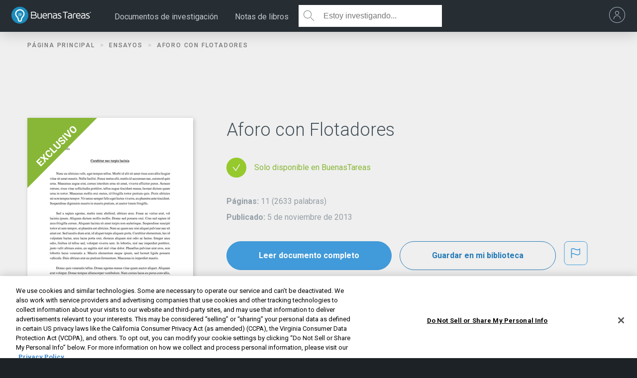

--- FILE ---
content_type: text/html; charset=UTF-8
request_url: https://www.buenastareas.com/ensayos/Aforo-Con-Flotadores/43184908.html
body_size: 2399
content:
<!DOCTYPE html>
<html lang="en">
<head>
    <meta charset="utf-8">
    <meta name="viewport" content="width=device-width, initial-scale=1">
    <title></title>
    <style>
        body {
            font-family: "Arial";
        }
    </style>
    <script type="text/javascript">
    window.awsWafCookieDomainList = ['monografias.com','cram.com','studymode.com','buenastareas.com','trabalhosfeitos.com','etudier.com','studentbrands.com','ipl.org','123helpme.com','termpaperwarehouse.com'];
    window.gokuProps = {
"key":"AQIDAHjcYu/GjX+QlghicBgQ/[base64]",
          "iv":"D549kgFYBQAABZnV",
          "context":"dG9bY5gPT2bccOBC9MWWUuRXOdji5EG6YBaneCbUwraOw50HavIXU8sWBeAGVjsKZ6TxMFCf8GOCoyqSiiv3s/cREL3TOKSjCrw2ciyBbTosA2H3JHZsTH0hd1+JmiHu0RIEVSTPaTpVx5HAJXPpRkqLOH3J8Mk7Yph+bPdt8tZ5RqRjuVQ1gQmWZQeUaJNpGe5YSNPb/6azzOpPyU2NnCcgL1SgaCE/hmByfgcRmnF9iUeN0KEtlKPWOMvbBIEa+w/HZT8Btu1OuMa3c8OmYEDYYIiEW6HDVr6OYaT/VIG/qdAuRfJAWgnNLLWQxOfYS8pBAYGEIYvYbgjGwxo/71OTZoKGGTErZq+IrQOoqBAFYBX8jHMMeW/f0shrZxVJPSY85tvUuBfiMPOU0kf8sQJzddvkFJGpMmbgKlWHc1xnRWzzGtRablgRjhLMrVUu4PVCZw4oW7CFQ31ZILhM6zwfDzftCouEaYM4IGO/s6iUu3tUFhsoYPiyUfeJVvY9wzSZm2ShN6+5SAD6eoYGqV12n5cGNp58pDDn4uUjLYJKsQ4t8GDS09TZX3jo2Ze3kPwNCjTCMydlh9hiL42wAcfzjU6pdCsl/WFjFfp6UxoeUU5hi8PwZyyv3EuTcT+faBKBCjINvsm15NvS+TedMtBXzSYZpLuRavpFT+snG4McyP8j7eaB/m/yseBSW0vI1RzAklpLAieS/w1hn2kqvWnCYSQFVkMFt1ZbZ836RCheBCZ/5LHdstafymZPLf7zCeTRunWthHZHDHB2z7YKLlUr1Q=="
};
    </script>
    <script src="https://ab840a5abf4d.9b6e7044.us-east-2.token.awswaf.com/ab840a5abf4d/b0f70ab89207/866568d58e0a/challenge.js"></script>
</head>
<body>
    <div id="challenge-container"></div>
    <script type="text/javascript">
        AwsWafIntegration.saveReferrer();
        AwsWafIntegration.checkForceRefresh().then((forceRefresh) => {
            if (forceRefresh) {
                AwsWafIntegration.forceRefreshToken().then(() => {
                    window.location.reload(true);
                });
            } else {
                AwsWafIntegration.getToken().then(() => {
                    window.location.reload(true);
                });
            }
        });
    </script>
    <noscript>
        <h1>JavaScript is disabled</h1>
        In order to continue, we need to verify that you're not a robot.
        This requires JavaScript. Enable JavaScript and then reload the page.
    </noscript>
</body>
</html>